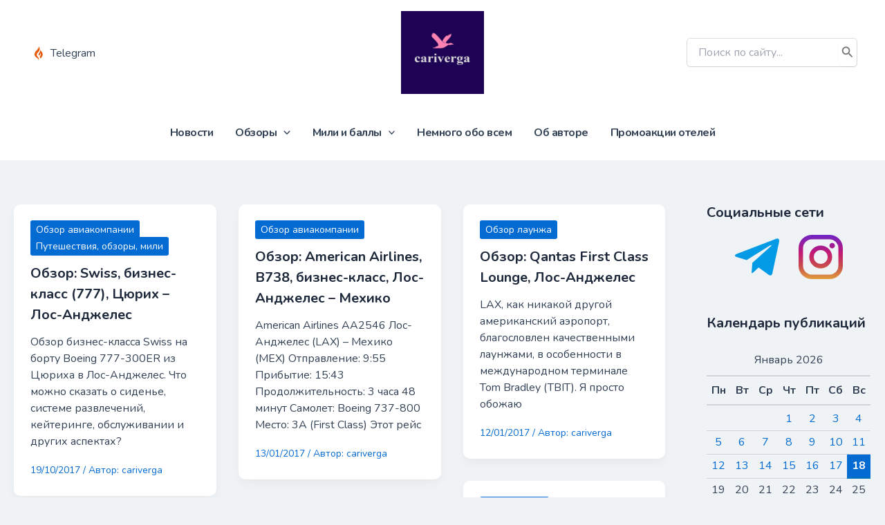

--- FILE ---
content_type: text/html; charset=utf-8
request_url: https://www.google.com/recaptcha/api2/anchor?ar=1&k=6LeN27AZAAAAABjv47CgRdt4gDCeZ9emyhJKUC8S&co=aHR0cHM6Ly9jYXJpdmVyZ2EuY29tOjQ0Mw..&hl=en&v=PoyoqOPhxBO7pBk68S4YbpHZ&size=invisible&anchor-ms=20000&execute-ms=30000&cb=rvjkccm99sxv
body_size: 48778
content:
<!DOCTYPE HTML><html dir="ltr" lang="en"><head><meta http-equiv="Content-Type" content="text/html; charset=UTF-8">
<meta http-equiv="X-UA-Compatible" content="IE=edge">
<title>reCAPTCHA</title>
<style type="text/css">
/* cyrillic-ext */
@font-face {
  font-family: 'Roboto';
  font-style: normal;
  font-weight: 400;
  font-stretch: 100%;
  src: url(//fonts.gstatic.com/s/roboto/v48/KFO7CnqEu92Fr1ME7kSn66aGLdTylUAMa3GUBHMdazTgWw.woff2) format('woff2');
  unicode-range: U+0460-052F, U+1C80-1C8A, U+20B4, U+2DE0-2DFF, U+A640-A69F, U+FE2E-FE2F;
}
/* cyrillic */
@font-face {
  font-family: 'Roboto';
  font-style: normal;
  font-weight: 400;
  font-stretch: 100%;
  src: url(//fonts.gstatic.com/s/roboto/v48/KFO7CnqEu92Fr1ME7kSn66aGLdTylUAMa3iUBHMdazTgWw.woff2) format('woff2');
  unicode-range: U+0301, U+0400-045F, U+0490-0491, U+04B0-04B1, U+2116;
}
/* greek-ext */
@font-face {
  font-family: 'Roboto';
  font-style: normal;
  font-weight: 400;
  font-stretch: 100%;
  src: url(//fonts.gstatic.com/s/roboto/v48/KFO7CnqEu92Fr1ME7kSn66aGLdTylUAMa3CUBHMdazTgWw.woff2) format('woff2');
  unicode-range: U+1F00-1FFF;
}
/* greek */
@font-face {
  font-family: 'Roboto';
  font-style: normal;
  font-weight: 400;
  font-stretch: 100%;
  src: url(//fonts.gstatic.com/s/roboto/v48/KFO7CnqEu92Fr1ME7kSn66aGLdTylUAMa3-UBHMdazTgWw.woff2) format('woff2');
  unicode-range: U+0370-0377, U+037A-037F, U+0384-038A, U+038C, U+038E-03A1, U+03A3-03FF;
}
/* math */
@font-face {
  font-family: 'Roboto';
  font-style: normal;
  font-weight: 400;
  font-stretch: 100%;
  src: url(//fonts.gstatic.com/s/roboto/v48/KFO7CnqEu92Fr1ME7kSn66aGLdTylUAMawCUBHMdazTgWw.woff2) format('woff2');
  unicode-range: U+0302-0303, U+0305, U+0307-0308, U+0310, U+0312, U+0315, U+031A, U+0326-0327, U+032C, U+032F-0330, U+0332-0333, U+0338, U+033A, U+0346, U+034D, U+0391-03A1, U+03A3-03A9, U+03B1-03C9, U+03D1, U+03D5-03D6, U+03F0-03F1, U+03F4-03F5, U+2016-2017, U+2034-2038, U+203C, U+2040, U+2043, U+2047, U+2050, U+2057, U+205F, U+2070-2071, U+2074-208E, U+2090-209C, U+20D0-20DC, U+20E1, U+20E5-20EF, U+2100-2112, U+2114-2115, U+2117-2121, U+2123-214F, U+2190, U+2192, U+2194-21AE, U+21B0-21E5, U+21F1-21F2, U+21F4-2211, U+2213-2214, U+2216-22FF, U+2308-230B, U+2310, U+2319, U+231C-2321, U+2336-237A, U+237C, U+2395, U+239B-23B7, U+23D0, U+23DC-23E1, U+2474-2475, U+25AF, U+25B3, U+25B7, U+25BD, U+25C1, U+25CA, U+25CC, U+25FB, U+266D-266F, U+27C0-27FF, U+2900-2AFF, U+2B0E-2B11, U+2B30-2B4C, U+2BFE, U+3030, U+FF5B, U+FF5D, U+1D400-1D7FF, U+1EE00-1EEFF;
}
/* symbols */
@font-face {
  font-family: 'Roboto';
  font-style: normal;
  font-weight: 400;
  font-stretch: 100%;
  src: url(//fonts.gstatic.com/s/roboto/v48/KFO7CnqEu92Fr1ME7kSn66aGLdTylUAMaxKUBHMdazTgWw.woff2) format('woff2');
  unicode-range: U+0001-000C, U+000E-001F, U+007F-009F, U+20DD-20E0, U+20E2-20E4, U+2150-218F, U+2190, U+2192, U+2194-2199, U+21AF, U+21E6-21F0, U+21F3, U+2218-2219, U+2299, U+22C4-22C6, U+2300-243F, U+2440-244A, U+2460-24FF, U+25A0-27BF, U+2800-28FF, U+2921-2922, U+2981, U+29BF, U+29EB, U+2B00-2BFF, U+4DC0-4DFF, U+FFF9-FFFB, U+10140-1018E, U+10190-1019C, U+101A0, U+101D0-101FD, U+102E0-102FB, U+10E60-10E7E, U+1D2C0-1D2D3, U+1D2E0-1D37F, U+1F000-1F0FF, U+1F100-1F1AD, U+1F1E6-1F1FF, U+1F30D-1F30F, U+1F315, U+1F31C, U+1F31E, U+1F320-1F32C, U+1F336, U+1F378, U+1F37D, U+1F382, U+1F393-1F39F, U+1F3A7-1F3A8, U+1F3AC-1F3AF, U+1F3C2, U+1F3C4-1F3C6, U+1F3CA-1F3CE, U+1F3D4-1F3E0, U+1F3ED, U+1F3F1-1F3F3, U+1F3F5-1F3F7, U+1F408, U+1F415, U+1F41F, U+1F426, U+1F43F, U+1F441-1F442, U+1F444, U+1F446-1F449, U+1F44C-1F44E, U+1F453, U+1F46A, U+1F47D, U+1F4A3, U+1F4B0, U+1F4B3, U+1F4B9, U+1F4BB, U+1F4BF, U+1F4C8-1F4CB, U+1F4D6, U+1F4DA, U+1F4DF, U+1F4E3-1F4E6, U+1F4EA-1F4ED, U+1F4F7, U+1F4F9-1F4FB, U+1F4FD-1F4FE, U+1F503, U+1F507-1F50B, U+1F50D, U+1F512-1F513, U+1F53E-1F54A, U+1F54F-1F5FA, U+1F610, U+1F650-1F67F, U+1F687, U+1F68D, U+1F691, U+1F694, U+1F698, U+1F6AD, U+1F6B2, U+1F6B9-1F6BA, U+1F6BC, U+1F6C6-1F6CF, U+1F6D3-1F6D7, U+1F6E0-1F6EA, U+1F6F0-1F6F3, U+1F6F7-1F6FC, U+1F700-1F7FF, U+1F800-1F80B, U+1F810-1F847, U+1F850-1F859, U+1F860-1F887, U+1F890-1F8AD, U+1F8B0-1F8BB, U+1F8C0-1F8C1, U+1F900-1F90B, U+1F93B, U+1F946, U+1F984, U+1F996, U+1F9E9, U+1FA00-1FA6F, U+1FA70-1FA7C, U+1FA80-1FA89, U+1FA8F-1FAC6, U+1FACE-1FADC, U+1FADF-1FAE9, U+1FAF0-1FAF8, U+1FB00-1FBFF;
}
/* vietnamese */
@font-face {
  font-family: 'Roboto';
  font-style: normal;
  font-weight: 400;
  font-stretch: 100%;
  src: url(//fonts.gstatic.com/s/roboto/v48/KFO7CnqEu92Fr1ME7kSn66aGLdTylUAMa3OUBHMdazTgWw.woff2) format('woff2');
  unicode-range: U+0102-0103, U+0110-0111, U+0128-0129, U+0168-0169, U+01A0-01A1, U+01AF-01B0, U+0300-0301, U+0303-0304, U+0308-0309, U+0323, U+0329, U+1EA0-1EF9, U+20AB;
}
/* latin-ext */
@font-face {
  font-family: 'Roboto';
  font-style: normal;
  font-weight: 400;
  font-stretch: 100%;
  src: url(//fonts.gstatic.com/s/roboto/v48/KFO7CnqEu92Fr1ME7kSn66aGLdTylUAMa3KUBHMdazTgWw.woff2) format('woff2');
  unicode-range: U+0100-02BA, U+02BD-02C5, U+02C7-02CC, U+02CE-02D7, U+02DD-02FF, U+0304, U+0308, U+0329, U+1D00-1DBF, U+1E00-1E9F, U+1EF2-1EFF, U+2020, U+20A0-20AB, U+20AD-20C0, U+2113, U+2C60-2C7F, U+A720-A7FF;
}
/* latin */
@font-face {
  font-family: 'Roboto';
  font-style: normal;
  font-weight: 400;
  font-stretch: 100%;
  src: url(//fonts.gstatic.com/s/roboto/v48/KFO7CnqEu92Fr1ME7kSn66aGLdTylUAMa3yUBHMdazQ.woff2) format('woff2');
  unicode-range: U+0000-00FF, U+0131, U+0152-0153, U+02BB-02BC, U+02C6, U+02DA, U+02DC, U+0304, U+0308, U+0329, U+2000-206F, U+20AC, U+2122, U+2191, U+2193, U+2212, U+2215, U+FEFF, U+FFFD;
}
/* cyrillic-ext */
@font-face {
  font-family: 'Roboto';
  font-style: normal;
  font-weight: 500;
  font-stretch: 100%;
  src: url(//fonts.gstatic.com/s/roboto/v48/KFO7CnqEu92Fr1ME7kSn66aGLdTylUAMa3GUBHMdazTgWw.woff2) format('woff2');
  unicode-range: U+0460-052F, U+1C80-1C8A, U+20B4, U+2DE0-2DFF, U+A640-A69F, U+FE2E-FE2F;
}
/* cyrillic */
@font-face {
  font-family: 'Roboto';
  font-style: normal;
  font-weight: 500;
  font-stretch: 100%;
  src: url(//fonts.gstatic.com/s/roboto/v48/KFO7CnqEu92Fr1ME7kSn66aGLdTylUAMa3iUBHMdazTgWw.woff2) format('woff2');
  unicode-range: U+0301, U+0400-045F, U+0490-0491, U+04B0-04B1, U+2116;
}
/* greek-ext */
@font-face {
  font-family: 'Roboto';
  font-style: normal;
  font-weight: 500;
  font-stretch: 100%;
  src: url(//fonts.gstatic.com/s/roboto/v48/KFO7CnqEu92Fr1ME7kSn66aGLdTylUAMa3CUBHMdazTgWw.woff2) format('woff2');
  unicode-range: U+1F00-1FFF;
}
/* greek */
@font-face {
  font-family: 'Roboto';
  font-style: normal;
  font-weight: 500;
  font-stretch: 100%;
  src: url(//fonts.gstatic.com/s/roboto/v48/KFO7CnqEu92Fr1ME7kSn66aGLdTylUAMa3-UBHMdazTgWw.woff2) format('woff2');
  unicode-range: U+0370-0377, U+037A-037F, U+0384-038A, U+038C, U+038E-03A1, U+03A3-03FF;
}
/* math */
@font-face {
  font-family: 'Roboto';
  font-style: normal;
  font-weight: 500;
  font-stretch: 100%;
  src: url(//fonts.gstatic.com/s/roboto/v48/KFO7CnqEu92Fr1ME7kSn66aGLdTylUAMawCUBHMdazTgWw.woff2) format('woff2');
  unicode-range: U+0302-0303, U+0305, U+0307-0308, U+0310, U+0312, U+0315, U+031A, U+0326-0327, U+032C, U+032F-0330, U+0332-0333, U+0338, U+033A, U+0346, U+034D, U+0391-03A1, U+03A3-03A9, U+03B1-03C9, U+03D1, U+03D5-03D6, U+03F0-03F1, U+03F4-03F5, U+2016-2017, U+2034-2038, U+203C, U+2040, U+2043, U+2047, U+2050, U+2057, U+205F, U+2070-2071, U+2074-208E, U+2090-209C, U+20D0-20DC, U+20E1, U+20E5-20EF, U+2100-2112, U+2114-2115, U+2117-2121, U+2123-214F, U+2190, U+2192, U+2194-21AE, U+21B0-21E5, U+21F1-21F2, U+21F4-2211, U+2213-2214, U+2216-22FF, U+2308-230B, U+2310, U+2319, U+231C-2321, U+2336-237A, U+237C, U+2395, U+239B-23B7, U+23D0, U+23DC-23E1, U+2474-2475, U+25AF, U+25B3, U+25B7, U+25BD, U+25C1, U+25CA, U+25CC, U+25FB, U+266D-266F, U+27C0-27FF, U+2900-2AFF, U+2B0E-2B11, U+2B30-2B4C, U+2BFE, U+3030, U+FF5B, U+FF5D, U+1D400-1D7FF, U+1EE00-1EEFF;
}
/* symbols */
@font-face {
  font-family: 'Roboto';
  font-style: normal;
  font-weight: 500;
  font-stretch: 100%;
  src: url(//fonts.gstatic.com/s/roboto/v48/KFO7CnqEu92Fr1ME7kSn66aGLdTylUAMaxKUBHMdazTgWw.woff2) format('woff2');
  unicode-range: U+0001-000C, U+000E-001F, U+007F-009F, U+20DD-20E0, U+20E2-20E4, U+2150-218F, U+2190, U+2192, U+2194-2199, U+21AF, U+21E6-21F0, U+21F3, U+2218-2219, U+2299, U+22C4-22C6, U+2300-243F, U+2440-244A, U+2460-24FF, U+25A0-27BF, U+2800-28FF, U+2921-2922, U+2981, U+29BF, U+29EB, U+2B00-2BFF, U+4DC0-4DFF, U+FFF9-FFFB, U+10140-1018E, U+10190-1019C, U+101A0, U+101D0-101FD, U+102E0-102FB, U+10E60-10E7E, U+1D2C0-1D2D3, U+1D2E0-1D37F, U+1F000-1F0FF, U+1F100-1F1AD, U+1F1E6-1F1FF, U+1F30D-1F30F, U+1F315, U+1F31C, U+1F31E, U+1F320-1F32C, U+1F336, U+1F378, U+1F37D, U+1F382, U+1F393-1F39F, U+1F3A7-1F3A8, U+1F3AC-1F3AF, U+1F3C2, U+1F3C4-1F3C6, U+1F3CA-1F3CE, U+1F3D4-1F3E0, U+1F3ED, U+1F3F1-1F3F3, U+1F3F5-1F3F7, U+1F408, U+1F415, U+1F41F, U+1F426, U+1F43F, U+1F441-1F442, U+1F444, U+1F446-1F449, U+1F44C-1F44E, U+1F453, U+1F46A, U+1F47D, U+1F4A3, U+1F4B0, U+1F4B3, U+1F4B9, U+1F4BB, U+1F4BF, U+1F4C8-1F4CB, U+1F4D6, U+1F4DA, U+1F4DF, U+1F4E3-1F4E6, U+1F4EA-1F4ED, U+1F4F7, U+1F4F9-1F4FB, U+1F4FD-1F4FE, U+1F503, U+1F507-1F50B, U+1F50D, U+1F512-1F513, U+1F53E-1F54A, U+1F54F-1F5FA, U+1F610, U+1F650-1F67F, U+1F687, U+1F68D, U+1F691, U+1F694, U+1F698, U+1F6AD, U+1F6B2, U+1F6B9-1F6BA, U+1F6BC, U+1F6C6-1F6CF, U+1F6D3-1F6D7, U+1F6E0-1F6EA, U+1F6F0-1F6F3, U+1F6F7-1F6FC, U+1F700-1F7FF, U+1F800-1F80B, U+1F810-1F847, U+1F850-1F859, U+1F860-1F887, U+1F890-1F8AD, U+1F8B0-1F8BB, U+1F8C0-1F8C1, U+1F900-1F90B, U+1F93B, U+1F946, U+1F984, U+1F996, U+1F9E9, U+1FA00-1FA6F, U+1FA70-1FA7C, U+1FA80-1FA89, U+1FA8F-1FAC6, U+1FACE-1FADC, U+1FADF-1FAE9, U+1FAF0-1FAF8, U+1FB00-1FBFF;
}
/* vietnamese */
@font-face {
  font-family: 'Roboto';
  font-style: normal;
  font-weight: 500;
  font-stretch: 100%;
  src: url(//fonts.gstatic.com/s/roboto/v48/KFO7CnqEu92Fr1ME7kSn66aGLdTylUAMa3OUBHMdazTgWw.woff2) format('woff2');
  unicode-range: U+0102-0103, U+0110-0111, U+0128-0129, U+0168-0169, U+01A0-01A1, U+01AF-01B0, U+0300-0301, U+0303-0304, U+0308-0309, U+0323, U+0329, U+1EA0-1EF9, U+20AB;
}
/* latin-ext */
@font-face {
  font-family: 'Roboto';
  font-style: normal;
  font-weight: 500;
  font-stretch: 100%;
  src: url(//fonts.gstatic.com/s/roboto/v48/KFO7CnqEu92Fr1ME7kSn66aGLdTylUAMa3KUBHMdazTgWw.woff2) format('woff2');
  unicode-range: U+0100-02BA, U+02BD-02C5, U+02C7-02CC, U+02CE-02D7, U+02DD-02FF, U+0304, U+0308, U+0329, U+1D00-1DBF, U+1E00-1E9F, U+1EF2-1EFF, U+2020, U+20A0-20AB, U+20AD-20C0, U+2113, U+2C60-2C7F, U+A720-A7FF;
}
/* latin */
@font-face {
  font-family: 'Roboto';
  font-style: normal;
  font-weight: 500;
  font-stretch: 100%;
  src: url(//fonts.gstatic.com/s/roboto/v48/KFO7CnqEu92Fr1ME7kSn66aGLdTylUAMa3yUBHMdazQ.woff2) format('woff2');
  unicode-range: U+0000-00FF, U+0131, U+0152-0153, U+02BB-02BC, U+02C6, U+02DA, U+02DC, U+0304, U+0308, U+0329, U+2000-206F, U+20AC, U+2122, U+2191, U+2193, U+2212, U+2215, U+FEFF, U+FFFD;
}
/* cyrillic-ext */
@font-face {
  font-family: 'Roboto';
  font-style: normal;
  font-weight: 900;
  font-stretch: 100%;
  src: url(//fonts.gstatic.com/s/roboto/v48/KFO7CnqEu92Fr1ME7kSn66aGLdTylUAMa3GUBHMdazTgWw.woff2) format('woff2');
  unicode-range: U+0460-052F, U+1C80-1C8A, U+20B4, U+2DE0-2DFF, U+A640-A69F, U+FE2E-FE2F;
}
/* cyrillic */
@font-face {
  font-family: 'Roboto';
  font-style: normal;
  font-weight: 900;
  font-stretch: 100%;
  src: url(//fonts.gstatic.com/s/roboto/v48/KFO7CnqEu92Fr1ME7kSn66aGLdTylUAMa3iUBHMdazTgWw.woff2) format('woff2');
  unicode-range: U+0301, U+0400-045F, U+0490-0491, U+04B0-04B1, U+2116;
}
/* greek-ext */
@font-face {
  font-family: 'Roboto';
  font-style: normal;
  font-weight: 900;
  font-stretch: 100%;
  src: url(//fonts.gstatic.com/s/roboto/v48/KFO7CnqEu92Fr1ME7kSn66aGLdTylUAMa3CUBHMdazTgWw.woff2) format('woff2');
  unicode-range: U+1F00-1FFF;
}
/* greek */
@font-face {
  font-family: 'Roboto';
  font-style: normal;
  font-weight: 900;
  font-stretch: 100%;
  src: url(//fonts.gstatic.com/s/roboto/v48/KFO7CnqEu92Fr1ME7kSn66aGLdTylUAMa3-UBHMdazTgWw.woff2) format('woff2');
  unicode-range: U+0370-0377, U+037A-037F, U+0384-038A, U+038C, U+038E-03A1, U+03A3-03FF;
}
/* math */
@font-face {
  font-family: 'Roboto';
  font-style: normal;
  font-weight: 900;
  font-stretch: 100%;
  src: url(//fonts.gstatic.com/s/roboto/v48/KFO7CnqEu92Fr1ME7kSn66aGLdTylUAMawCUBHMdazTgWw.woff2) format('woff2');
  unicode-range: U+0302-0303, U+0305, U+0307-0308, U+0310, U+0312, U+0315, U+031A, U+0326-0327, U+032C, U+032F-0330, U+0332-0333, U+0338, U+033A, U+0346, U+034D, U+0391-03A1, U+03A3-03A9, U+03B1-03C9, U+03D1, U+03D5-03D6, U+03F0-03F1, U+03F4-03F5, U+2016-2017, U+2034-2038, U+203C, U+2040, U+2043, U+2047, U+2050, U+2057, U+205F, U+2070-2071, U+2074-208E, U+2090-209C, U+20D0-20DC, U+20E1, U+20E5-20EF, U+2100-2112, U+2114-2115, U+2117-2121, U+2123-214F, U+2190, U+2192, U+2194-21AE, U+21B0-21E5, U+21F1-21F2, U+21F4-2211, U+2213-2214, U+2216-22FF, U+2308-230B, U+2310, U+2319, U+231C-2321, U+2336-237A, U+237C, U+2395, U+239B-23B7, U+23D0, U+23DC-23E1, U+2474-2475, U+25AF, U+25B3, U+25B7, U+25BD, U+25C1, U+25CA, U+25CC, U+25FB, U+266D-266F, U+27C0-27FF, U+2900-2AFF, U+2B0E-2B11, U+2B30-2B4C, U+2BFE, U+3030, U+FF5B, U+FF5D, U+1D400-1D7FF, U+1EE00-1EEFF;
}
/* symbols */
@font-face {
  font-family: 'Roboto';
  font-style: normal;
  font-weight: 900;
  font-stretch: 100%;
  src: url(//fonts.gstatic.com/s/roboto/v48/KFO7CnqEu92Fr1ME7kSn66aGLdTylUAMaxKUBHMdazTgWw.woff2) format('woff2');
  unicode-range: U+0001-000C, U+000E-001F, U+007F-009F, U+20DD-20E0, U+20E2-20E4, U+2150-218F, U+2190, U+2192, U+2194-2199, U+21AF, U+21E6-21F0, U+21F3, U+2218-2219, U+2299, U+22C4-22C6, U+2300-243F, U+2440-244A, U+2460-24FF, U+25A0-27BF, U+2800-28FF, U+2921-2922, U+2981, U+29BF, U+29EB, U+2B00-2BFF, U+4DC0-4DFF, U+FFF9-FFFB, U+10140-1018E, U+10190-1019C, U+101A0, U+101D0-101FD, U+102E0-102FB, U+10E60-10E7E, U+1D2C0-1D2D3, U+1D2E0-1D37F, U+1F000-1F0FF, U+1F100-1F1AD, U+1F1E6-1F1FF, U+1F30D-1F30F, U+1F315, U+1F31C, U+1F31E, U+1F320-1F32C, U+1F336, U+1F378, U+1F37D, U+1F382, U+1F393-1F39F, U+1F3A7-1F3A8, U+1F3AC-1F3AF, U+1F3C2, U+1F3C4-1F3C6, U+1F3CA-1F3CE, U+1F3D4-1F3E0, U+1F3ED, U+1F3F1-1F3F3, U+1F3F5-1F3F7, U+1F408, U+1F415, U+1F41F, U+1F426, U+1F43F, U+1F441-1F442, U+1F444, U+1F446-1F449, U+1F44C-1F44E, U+1F453, U+1F46A, U+1F47D, U+1F4A3, U+1F4B0, U+1F4B3, U+1F4B9, U+1F4BB, U+1F4BF, U+1F4C8-1F4CB, U+1F4D6, U+1F4DA, U+1F4DF, U+1F4E3-1F4E6, U+1F4EA-1F4ED, U+1F4F7, U+1F4F9-1F4FB, U+1F4FD-1F4FE, U+1F503, U+1F507-1F50B, U+1F50D, U+1F512-1F513, U+1F53E-1F54A, U+1F54F-1F5FA, U+1F610, U+1F650-1F67F, U+1F687, U+1F68D, U+1F691, U+1F694, U+1F698, U+1F6AD, U+1F6B2, U+1F6B9-1F6BA, U+1F6BC, U+1F6C6-1F6CF, U+1F6D3-1F6D7, U+1F6E0-1F6EA, U+1F6F0-1F6F3, U+1F6F7-1F6FC, U+1F700-1F7FF, U+1F800-1F80B, U+1F810-1F847, U+1F850-1F859, U+1F860-1F887, U+1F890-1F8AD, U+1F8B0-1F8BB, U+1F8C0-1F8C1, U+1F900-1F90B, U+1F93B, U+1F946, U+1F984, U+1F996, U+1F9E9, U+1FA00-1FA6F, U+1FA70-1FA7C, U+1FA80-1FA89, U+1FA8F-1FAC6, U+1FACE-1FADC, U+1FADF-1FAE9, U+1FAF0-1FAF8, U+1FB00-1FBFF;
}
/* vietnamese */
@font-face {
  font-family: 'Roboto';
  font-style: normal;
  font-weight: 900;
  font-stretch: 100%;
  src: url(//fonts.gstatic.com/s/roboto/v48/KFO7CnqEu92Fr1ME7kSn66aGLdTylUAMa3OUBHMdazTgWw.woff2) format('woff2');
  unicode-range: U+0102-0103, U+0110-0111, U+0128-0129, U+0168-0169, U+01A0-01A1, U+01AF-01B0, U+0300-0301, U+0303-0304, U+0308-0309, U+0323, U+0329, U+1EA0-1EF9, U+20AB;
}
/* latin-ext */
@font-face {
  font-family: 'Roboto';
  font-style: normal;
  font-weight: 900;
  font-stretch: 100%;
  src: url(//fonts.gstatic.com/s/roboto/v48/KFO7CnqEu92Fr1ME7kSn66aGLdTylUAMa3KUBHMdazTgWw.woff2) format('woff2');
  unicode-range: U+0100-02BA, U+02BD-02C5, U+02C7-02CC, U+02CE-02D7, U+02DD-02FF, U+0304, U+0308, U+0329, U+1D00-1DBF, U+1E00-1E9F, U+1EF2-1EFF, U+2020, U+20A0-20AB, U+20AD-20C0, U+2113, U+2C60-2C7F, U+A720-A7FF;
}
/* latin */
@font-face {
  font-family: 'Roboto';
  font-style: normal;
  font-weight: 900;
  font-stretch: 100%;
  src: url(//fonts.gstatic.com/s/roboto/v48/KFO7CnqEu92Fr1ME7kSn66aGLdTylUAMa3yUBHMdazQ.woff2) format('woff2');
  unicode-range: U+0000-00FF, U+0131, U+0152-0153, U+02BB-02BC, U+02C6, U+02DA, U+02DC, U+0304, U+0308, U+0329, U+2000-206F, U+20AC, U+2122, U+2191, U+2193, U+2212, U+2215, U+FEFF, U+FFFD;
}

</style>
<link rel="stylesheet" type="text/css" href="https://www.gstatic.com/recaptcha/releases/PoyoqOPhxBO7pBk68S4YbpHZ/styles__ltr.css">
<script nonce="QypsFhZCIt5F8nHvRTI29Q" type="text/javascript">window['__recaptcha_api'] = 'https://www.google.com/recaptcha/api2/';</script>
<script type="text/javascript" src="https://www.gstatic.com/recaptcha/releases/PoyoqOPhxBO7pBk68S4YbpHZ/recaptcha__en.js" nonce="QypsFhZCIt5F8nHvRTI29Q">
      
    </script></head>
<body><div id="rc-anchor-alert" class="rc-anchor-alert"></div>
<input type="hidden" id="recaptcha-token" value="[base64]">
<script type="text/javascript" nonce="QypsFhZCIt5F8nHvRTI29Q">
      recaptcha.anchor.Main.init("[\x22ainput\x22,[\x22bgdata\x22,\x22\x22,\[base64]/[base64]/UltIKytdPWE6KGE8MjA0OD9SW0grK109YT4+NnwxOTI6KChhJjY0NTEyKT09NTUyOTYmJnErMTxoLmxlbmd0aCYmKGguY2hhckNvZGVBdChxKzEpJjY0NTEyKT09NTYzMjA/[base64]/MjU1OlI/[base64]/[base64]/[base64]/[base64]/[base64]/[base64]/[base64]/[base64]/[base64]/[base64]\x22,\[base64]\x22,\x22R3/CuMKmJ8KLfsKiLk4UwopXw7ocS8OAwpbCssOqwpd/EsKRTjQbw4U3w6HClHLDlcKdw4I8wo3DkMKNI8K0AcKKYStqwr5bFjjDi8KVCWJRw7bCg8KhYsO9EgLCs3rCmRcXQcKLXsO5QcOeGcOLUsOHP8K0w77CgBPDtlDDl8KmfUrCnmPCpcK6XMKPwoPDnsOkw4V+w7zCrFkWEU/CjsKPw5bDrB3DjMK8wpolNMOuK8OXVsKIw7d5w53DhlLDjETCsELDkxvDix/DgsOnwqJPw6rCjcOMwopJwqpHwoUhwoYFw4bDtMKXfBnDmi7CkyvCq8OSdMOCQ8KFBMO8Q8OGDsKLNBhzYSXChMKtNsOOwrMBDwwwDcOKwpxcLcOaO8OEHsKEwq/DlMO6wpkEe8OEHR7CszLDsk/Csm7CmnNdwoErbWgOdMK0wrrDp1/DmDIHw67CulnDtsOPdcKHwqNVwpHDucKRwok5wrrCmsKcw6hAw5hVwrLDiMOQw7DCnSLDlxzCv8OmfQPCksKdBMOUwpXColjDg8Ksw5JdQMKyw7EZK8Ota8Krwq0WM8KAw6fDlcOuVAnCpm/DsX8YwrUAbEV+JRHDjWPCs8OMFT9Bw4I4wo17w5PDj8Kkw5k3LMKYw7pGwoAHwrnChRHDu33CisK2w6XDv2nCkMOawp7CqAfChsOjbcK4Lw7CliTCkVfDj8O2NFRjwq/DqcO6w5F4SANKwo3Dq3fDu8KXZTTCt8OIw7DCtsK9wrXCnsKrwokGwrvCrEnCiD3CrXvDo8K+ODPDtsK9CsOTXsOgG3RRw4LCnX3DjhMBw6bCjMOmwpVqCcK8LyZhHMK8w6cgwqfClsOdNsKXcStRwr/Du2nDoEo4FBPDjMOIwqthw4BcwpTCqGnCucOeS8OSwq4CHMOnDMKPw5TDpWEEOsODQ3nCjhHDpTkeXMOiw5fDsn8iVcK0wr9ADcOMXBjCnMKQIsKnRsO0CyjCmsODC8OsKG0QaEjDpsKML8KgwrlpA1JSw5UNfsK3w7/DpcObJsKdwqZQaU/Dom/Co0tdCsK0McOdw7LDrjvDpsKoEcOACFnCh8ODCU8UeDDCpi/CisOgw6DDuTbDl2Rxw4x6QBg9AlJoacK7wp7DgA/CggPDjsOGw6cVwrpvwp4MX8K7YcOMw7V/DQE5fF7Dhn4FbsOcwrZDwr/ClsOdSsKdwonCicORwoPCmMOPPsKJwpFqTMOJwqbCjsOwwrDDkMONw6s2OMKqbsOEw7HDi8KPw5lKwoLDgMO7YwQ8ExNyw7Z/[base64]/CssK6HgvClFHDq8ORLETCvMK+bx3CusOiWX9Rw7rCnkHDksOvfsKdRzzClMKrw4HDm8KzwrrDlmIGfVxUa8K9FXl8wpNPesOqwrlnBVhrw5/Cl0AvJxgtw63CmsOHLsOKw51+w7VOw7MUwpDDvi1CCTppFANuX2fCgsOVaQYgBmLDhEDDmCfDsMOXbH8QEUAFTsK1wqTCm3t9NjoCwpLCgMOcF8Ofw4UgUMOIBl42F3XCmMKtCz7ClGZRf8KQw4/Cq8KyPMKrL8O2BR3Dh8OJwp/DtBHDl29wF8KQwr/[base64]/DoMKLHnnDvcKhQE/Cig0IVcKJbiXDpcKQwr7DoVpMSsKYe8Ozw58KwqfCtcOhPjwww6bCkMOtwqUNbSTCjsKow7Fow5HCjMO5dMOOdRR0wqHDv8Owwr94wrzCgxHChk4vb8O1wo8dLD8/BsKGB8KNwrPCisOaw7vDrMK9wrNawoPClcKlOMKYVsKYTkfDssKywrsdwrZSwogNYFnCpBLChiUyGcOJCifDoMObdMK8RFrDhcOzIsO0BUPDhsOMJhjDogHCrcO7CMKYJCnDrMKYYl5Oc3IifcOIIgcbw6RKeMK0w6FCw7LCqnELwr7DkcKPwobDrMK/McKYazRsZUkOdCLDlsOmOEVNB8KwaXzCiMKxw6XCrEAWw73Dk8OWWSscwpQ5NsKOUcKLQD/Cu8K2wqM/MnnDg8OFEcK/w5Uhwr/DpBLCtz/[base64]/[base64]/CqsKdw51dfsOXw5VZW8OeMWRdYE/Cg1XCgmfDosOawoTDtsK5wo/CqVxwGMOOGlbDicKYw6BxF3DCmkDDtWDCpcKNwqrDi8Kqw5VGNFXDrBXCjmpcJsKIworDgy3Co0bCsVpqGsOMwqcuKT9WMsK3wpIJw6fCr8OFw6JKwqXCiAUzwrnCrjTClcK2w7JwU0/CvwfCgmLCmTrDp8O9woJzwpTCiVpZEsKicynDpTlTRCjCnSPDh8Oqw4/DvMOhwpzDpRfCsnY+f8K7wqjCp8O2RsKaw51gwq7CuMKaw611wq0Nw7ZwbsO+wpdtf8OYwqM0w6VmacKDw6Znw47DtFBcwp/Dk8Oxc1PCmTR5cTbCjcOvf8Oxw4zCtMOYwqM6LVrDnsOew6TCh8KCdsOnc3zCry54w4tuwo/CksOKwq7Dp8OXecKww7Auwockwo7CuMOzZVl2TXtDwqh/[base64]/[base64]/SEHDqMOSwpgCwpFxSlZqGsORZgJlwo3CvMO/TBIpRnoGBMKWTMO9Jw/CpDxgcMKUA8OPYHERw7vDn8K/bcORw4BBR1/DpGROfkXDqMOMw4HDoD/[base64]/DosOPw59RR8KHez42wpfCicOOaw/CvH1bZcOsAWTDuMOVwqZkEsK5woFpw5zCnsOdTw8Vw6zCr8KiAmgcw7jDqCTDpmDDrsODCsOHIQcvw5/CtQrDimXDoCpuwrBLKsOTw6jChzNiw7ZswpwRGMO9wrAEQnnDnjLCiMK+wrIFBMKrw6V7w7JOwp9rw5duwp85wpzCtsK9EgTCnjhPwqsTw7vDnQLCj05SwqBMw79kw6BxwpPDoT9/dMK9R8O9w4HDvsOtw41JwqbDpMKvwqfCoHkRwpcHw43DhxzCslXDtnjCtyPClsOgwqbCgsOVeywawpQHwp7CnmnCiMK+w6PDsF8EfkbDqsOtGy8PAsOffT5Bw5vDlh3DicOaNlfCpsK/GMOHw7zDicK9wpbCj8Ktw6nCt0tYwpUiIsKrw5UiwrZ/[base64]/DmsK/DcKUwrrChDnDvsOya8OnAGQWSMOZVcOeXykyH8OBLMKewrzCp8KDwpTDhhVIw7kFw7rDjcOTA8KSVcKeI8OlGMOkYcKEw7PDu0HCum3Dti5cDMKkw7nCt8Olwo/DjsK4W8OjwpPDpk07GyvCmDjDnRJ0DcKAw7bDvDXDt1QZOsOOwolFwpNmBSfChBEZfMKCwo/Cp8O6w5oAU8KeHsO3w6pfwq8ZwoPDtMKkwoIFR2zCv8KfwpQMwr8hNcOjcsKOw5HDuwcqQsOAIcKKw7zDhsO5aA1xwonDrQjDvCfCvR5hXm8lDT7Dr8O6FwYrwrXCoE/Cq1zCssKAwqjDvMKGXjvCmirCoB1kESjDuGPDhwDCnMOvSk3DncO3wrnCp25lwpZXw5LDkEnDhsOTIsK1wovDsMOCw77DqSlkwrnDlj1jw7LCkMOywrLCh11UwrXCgkvCg8KIcMK/wp/CnRJGwqJDJVTClcK/w7pfwpxKQ3daw4DDnAFRwqJhwpXDhSEFERRrw5cMwrfCqyAOw7NGwrTCr3jDiMKGScO5w4jDiMKodsO8wrZResKhwr9PwoYxw5HDr8OpMlwqwovCmsO7w4U3w5/CuRfDt8KXGD7DpB9owprCrMKew61kw7NaYMK5Tz5rIWxQesKDFsKLw64/Dx3DpMKJXEvDocO3wrLDuMOnw6sGccKOEsOBNsOvYnIyw7QrMAXDscKiw4YXwoYAey4UwpDDuSvCncO2w5MqwoZPYMO6AsK/wqw/w5wDwr3DuE3DjsKIL30bwrHDmk/CtHLCo3fDp3nDlz/CvcOHwqt5esOjXn1HA8KyTcKAPjdGOCrCnijCrMO0w6fCtQgLwpNrUGI7wpNIwrdVwq7CoTzCmU1Mw7wBRWfCqsKdw5vCgcOQHXh3ZcKdM1MEwr01YsKvfMKuI8K2wrgmw43DncKGwoh4wqUvGcKDw4DCsCbDixI9w5PCvcOKA8Kkwp9wB3nCjj/Ck8OMPsK0AsOjKCTCvE8ZC8KIw4vCgcOBwrZhw7PClMK4CcKSGnBgIsKCPTZnbiHCncK5w7AkwrvDqiTDk8KDUcKGw7QwYMOow6TCoMKBFwLDtl7Cs8KXMMOrw5/Cv1rCuSAnXcO+C8KOw4TDsC7Ci8OEwpzCnsKFw5g4FijDhcOjJmp5YcKHwpwwwrwWw7PCpEpgwpQhwo/[base64]/w4jCssOJKcKidcKRUsOTCsKRwoVWwo3DiQ3CrGgqUkvCq8OVeUHCu3EfRDrCkWQVw5UDKMKXUE/[base64]/Cky7DmcOTTVbDnDdMw6fDtsOnwq9tAHjCk8K3w4tEw41AQDbDhDFew4rDii86wq5vw7XCkErCucKaYzF+wpc+w7hpTcOGw7hKw4/[base64]/FgM0wpoiXcOEdjnDg8OqCkZFw6zCgsK6HhItPcOqwrQLBw1UWsOjYHvDuk3CjSgha2DDuHokw6Brw7whBB5TBnfCiMKhwo5NMMK7PQQZd8O+ZUEcw79QwpzCk09HVEDDti/DucOYMsK2wrHCgVBOXcKfwrJCYMOeGybDoysKYUZVPQDCkcKYw77DqcKow4nDl8OzBsKyZGYjw4vCpm16wrExcMK+ZGjCtcK1wpHCg8Ohw47DscOVL8KWAMOXw4nCmCjCgsKXw7RUb1Vgwp/DiMOEWcO/A8K/HsKfwrUDEmReZThCUW7CpxTDmnvCvsKfw7XCq1/DhcOabMKod8OVGDcZw7A8RFQYw5EQw67CqMO8wosqbALDuMO/[base64]/KWVAacOJbBgaw4xNwrxQPSxwdk3CvHbCvMOUwqddaGwZw5/Cq8Kbw6EKw7XCscO6wqEid8OZQVXDqAQ4UXXDn1zDl8OJwpgiwr9/[base64]/[base64]/[base64]/DrsKYOsOhLGVDwqLDkgfCisOTw5JYw5wmSsOyw6tOw7FQwqPDsMOywoQcK1Ysw5nDjMOkfsK7OCbDjDcOwpLCmsK3w7I3Dxl7w7nDoMOsVTANwq7DuMKJBsOqw4LDvlR8d2vCkcORfcKcw5DDpw7CpsOQwpDCrsKfanJ6asKcwq54w5/DicOxwrnCvQbCjcKjwooPZMKBwq57HsKqwr50LcKKCMKCw51nB8KyP8Kdw5TDgn5gwrNAwpopwo0AHsKjw7FKw6FFw6x/[base64]/DjMOfwotZwpvDmXTDtsOdFMKBBRwOG8OMS8KuAwnDtmLDikdPOMKlw7zDl8KdwqfDuAzDtcKnw4/Dp0fCvx1Mw6MLw6MUwqNZw5jDiMKOw7PDv8OnwrsZRjIOKiTCv8OrwqIqVcKWEEQIw7kjw6bDksKvwpIyw7ZUwpHCpsKhw5LDhcO/w6Q/[base64]/CrMKswpjDs8KVw77DtsOQw64Tw73Cui/CuMKpTsOOwppWw5BDw4NuBMOFYUvDuw5aw7zCrcKiZULCogRsw68MPsOTw7HDh1HCgcKxaBjDisOgR3LDosOAIwfCoTXDvDAITcORw6pkw6PCkwzCqcOpw7/DisKGccKbwpYywoLDq8OvwoNbw7/Dt8KAVcOCwow2f8OgOiIlw73CvsKNwr0yHl3DqkfCtQ4ZYwVkwp7DhsO5w5rCisOvCcKXw4TCiWsgOMO/woR0w57DncKHOifDvcKSwrTCgHYPw7XChBYvw4UwesK/w6IcWcOYRsK7ccOZfcOwwpzDgx3CtMK0SmIWFGbDnMO6SMK3PHMQUz4jwpZwwqNvdsOjw7kXQS5XN8O5esOQw6nDhCvCi8OdwqPClzPDuDXDl8OPLMOywo5vWMKfecKabh7Dl8OkwqjDv0R1wp/Ck8KMcQDCpMOkw4zClVTCgsKIXTZuw4lke8OywpM1wojDpzDDgG5DU8K5w59/[base64]/YRjDvcOlYAZBMMK8w7R2w6rCpEXDkMKlw4pxw7vDrMO/wo1+IcOewowkw4jDvMOsVG7CgyzDnMOAwqplSC/[base64]/DgsKvbcK3wpzCoXEjwpLCp8KpSMKPTsOqw5MeL8OfBXg/bMKBwrkYDXx8K8OVwodPSWVNwqLDiUgZw4/Dr8KNE8OTalzDo3AbT3zCmEZWIMONJ8KLccK8w6HDl8OBcB02BcKnch/ClcKZwqIzPVIwEsK3MFZFw6vCp8KvSMO3GcKhw7HDrcKldcKeHsOGw7DCvcKiwpZpwqHDuCsJd11/RcKDA8KfbAXCkMOUw7JqESEZw7rCjcK0ZcKMNCjCnMOudWFawpwAW8KtCcKKwpAFwok9D8Ovw4pbwr9iwojDsMOqGDcnHsORYi3ChlXCicOpw45iw6MWwrUXw6rDr8KTw7nCnGfDsSXDocO/YsK5ARdfFjnCnzTDqMKVHXF9Yi1NPmXCsS0uUXs3w7PCnMKrG8KWOisWw5/DimLChg3CqcO5w6PCrBwwNsO5wrQWCsKIQQ7Ctk/CgcKawqpXwqjDrnnCiMKEaGgtw5LDqMOmTcOPO8KkwrLDo0PCqmI6DErDuMOZw6fDpsKgGCnDpMObwr3DtBlgSjbDrcKlEMOjO0/DrcKNGcOANVzDgcOQAMKIZxfDrsKJCsO3w6IFw4hewoHCicOiQ8KQw4g6w7YMfmvCisOqM8OcwojChMKFwph7w4/Cp8OZV3wKwqXDq8Oywqxpw7fDn8O3w5w6wo7Ctl/[base64]/DjMKowpN3F8K+wrzCm1nDnMKiw7tPHHYEwrDCk8O/[base64]/aQjChEV/awNyO8Kpw4DDgVbCrMOpw68gc21mwoM4RMKaM8KtwqVtHXUSNcOcwqw5KiheBTLCpz3DvsOXJMKQwoIHw6dDbsO/w5osDMOKwoAKBTPDjMKnYcOOw5vDhcOuwofCpA7DmcOvw7lCB8OgdsORWyLCnRLCuMKyLkLDr8KeJcOFB3DCkcOeGCNsw4vDrsK3ecOXEmLCkBnDusKMwofDhkUbX1gBwrMSwrwrw5zCu3jDmsKTwrDDvxUPAhYswpADKig4eCrCo8OUMsKXCEtjPg7DgsKHM2/DvsKfVU/DpcObF8Owwo06w6EpUxXDv8KSwpbClsO1w4rDnMOIw5fCnMOiwqHCm8OtS8OKSCvDjmrCt8O3RsOlwpIAVi1HSSrDoDwBdnzDkg8Lw4MDTmd9F8KFwpHDgMO/[base64]/CjMKqfEPCjcKpw6vDh2QlEWPCvMOgwqRhK2BGYcONw43CksOvK349wrrCqsOmw6HDq8K4wqgqQsOfNsOxw4M+w5nDikQgYApuN8OlaTvCn8KLejpYw7TCksKhw7JaOAPCjifCh8OnBsOqai/[base64]/CqMOKZcKwTMOhIMKAw6zCrsOOwp1DwoFyRl3DmUJiEzhnw5VbeMOwwqgzwrTDrz8bFsOTOT1eX8OHwrzDty5Swot2L1HDpC3CmgnCt3vDvMKQRcKCwq84NmRqw5Alwqh3wpw7ElbCuMKDTwHDjGFJB8KLw4HClSlebV/[base64]/w5HDjgTDumJ6w7ovw7MDwo7CiF5lwr7DiSvCg8OSSggpA0gQwrHDlXkhw6d4OSMsRSZXwpx0w7zCsC/DmCbClExRw5cewrUUw5p+esK/[base64]/VgjDssKvHQ3CpsKHw5nChMKpw74zI8Omc116Xh/[base64]/[base64]/Cu8KowpJ1wqjDnirDmMOtwpwWw6fCisKUf8K/JsOjUxDCli0Fw6HDsMKgw5PCgcKuQcKqHDFAwrF9AWzDscOBwolhw5zDpn/Dk1PCr8OqJcO7woAvwo9NSE/DtUrCnlYSQQ/Cj2XCvMK6JDfDj3oiw43CtcOhw5HCvEhtw4ZhFnfCrAtBw7zDoMKUCsOMJ34DPUvDpz3CpcK5w7jCksODw4vCp8Ozwo1bwrbDoMOYRkMewqxJw6LCoWLCjMK/w5FaSsK2w6ccK8Opw5Zew75WK2HCvsORIsOyS8KAwpzDucOTwqtQd346wrHCukhEaljCrsOvHxFxw4/[base64]/w4MDw63DnmxYw6kPfMKOfAbDnCUHw6BAwoAoFUbDu1cwwqYTM8O+w5BWScOEw6UKwqJlN8KPAngeAsOCR8KEfhsLwrFwOmLDs8OuVsKTw5vCqF/[base64]/[base64]/[base64]/CmXDCv8Ogw6Ebw6fDhMKGw5Y1UwrCm8OXdMOHEsO+EsK3NcOpKsKpS1hGYzrDk1/CgMOkZFzCi8Kfw7DCosK2w7LCkw3CkAdHw6/Cogd0AxXDqCEhw4vDt0rDrTI8eBbDuA9RG8Kaw4ZkFW7ChsKjccKnwr/DksKWw67Cq8Otwpgzwr9Cwr/CsS0IM2Uif8KzwqkewohJwocow7PCusOmQsOZPsKRVwFqQG8Owq5dK8K3F8OwccOCw70Nw7Asw6nCkFYIS8OiwqLDrsOfwqw9wqzCgHTDgMO4RsKdGAFqfnHDq8OOwoTDmMOZwp7CpDvChEw9wqEIBMKlwrXDqj/Cs8KSacOaBjzDicOaY0Z6wrjDi8KsQxDDhxAmw7PDtFYkD2Z5H3NQwrllZx1Hw6jCuxBlXVjDq1LChMO/wqJgw5TDj8O6GMOCw4QJwq3CtBNPwo3DgV3CrgF9w6dfw5dXUcKlZsOPQsK+wpR7wozCiksnwr/CrSgQw7ptw5ZrHMO8w7oZMMKhJ8ODwo9jE8ODEmHCqhnClcKpw5M/[base64]/[base64]/[base64]/[base64]/Y8OFUsOPH8OXwrwHSMOkKsOPBcOsWUPCqHLDi0bCrsOKMTPDvMK/ZX3DnsOXMMKtY8K0FMOgwpzDqDnDhMOcwo8INMKDesOTN18LZsOKw7TCmsKaw5o3wq3DtwnCmMOkGQfDnsOncVlHwofDi8KowoMFwrzCvhLCgsO2w49Cwp/Dt8KAasKewpURJkEHJUXDjsK3PcKmwqnColjDtcKEwr3Cn8KawrTDhwUqOxbCviPCkFc+KiRAw7UteMOZNVJNwpnCjCHDsHPCp8KRB8K8wp4EWcKbwq/CsmDCoQAFw7TDo8KdX3AXwrTChF8oV8O3DE7DrcOSEcOqwrkhwqcLwqQZw6zDjzDCs8KrwrAbw57Cl8Kpw5JUei7CqSXCp8KZw5BIw7nChTrCsMOzwrXClg1wXsKUwpRZw7JKw51of3/Dgm1RdwPDqcOfwoPCljpAwphbwokswpXDrsKkKcK1OCDDucO8w67CjMOTD8KuNBjDpQMbfcOycClew4fDqQ/DlcO7wqs9AwxYwpcTwrPCrcKDwqbDt8Oyw54RDMOmw55Kw5TDosOQEsKGwqFceW7Cqk/CqcK4wqXCvDcNw680dcOkwpzCl8KMR8ONwpF/wpDCsQIvPQRVIHk0IwXCo8OYwq1ES2vDvcOTaSvCslVlwo7DrMKBwobDqcKSSB9/Iz9CHlAaRAnDvMOCDCErwq/DkSnDmsOlJ354w7Arwr0AwoLCjcKKwoR7PmsNW8ORb3Yww7lZIMObOCfDq8Oywp9PwpDDhcODU8Kqwp/CiUTCgWFrwqjCp8OVw53Dog/DmMO9woLDvsOEI8KWZcKGb8KCwr/DrsO7IcKZw7nCtcOYwqo0ZyvCt13DgG4yw4ZXBMKWwrl2M8O4w5o6bsKBA8K8wrEHw4d1WxTDicKZRS7Dkz3CmQXDj8KYJMOcwrwywqrDhh5kPwlvw6VYwrJkQMK0ZA3Dgzh9d0fDr8Kuw4BGfcK/OcO9wqJZVcO5w7BrHkETwoXDjMKjO0HDkMO5woXDhsKFdCtTw4pXEBNREAfDowxIVkAHwrPDj1BicWBQQcOqwqLDqMKcwrXDpn0hCAvCpsKpCcK9M8OGw5PCkxkXw4oscUHDrXA6wpfCgihFw7nCjDDDrsK+cMKYwoUKw5R+wogswr1/[base64]/Ci8KFwqDCuXHDgMOnwroGacKDcMOqYQsCw5DCuy7Ck8KydRxley0XSCPCpSgQWQN+w7lkdUMjIsKTwq8Mw5HCmMOWw6fCl8KNCwxowpPCssOuThliwo3CgERMf8OTNWZSGGvDncO2wqjCj8KEaMKqCEcxw4VFTgnDn8KwQknCvMOyDcKvbl7Cm8KuNTNbNMOje2/CosOOOMKWwqbCngFDwpfCixgUJMOpGcK9ZF0LwpDDnjBRw5U7CictMHoKGcKGcAAUw6UWwrPCjR0qTyjCmyXCqsKdSF1Mw6QgwqlwH8O2L1Jaw5HDl8KGw4YQw43DmFHDncO0Lz47TCo/w78Re8KZw47Dugtkw77CiBQkXiLDuMOdw6HCu8O9wqhMwqnChAtywoTCmsOuPcKNwqc3wrzDri3Di8OIGWFBJMKFwpEsV34sw4UDIBM/E8OlAcOKw5/DmcK2DRwnOzg3PsONw65Bwqp/LzTClj41w4TDs3cuw48xw5XCtX43eH3CvsO+w4waMMO3woPDonbDjsOawojDrMOmGcOzw6/CrUlowoFHUsKfw4/DqcOqLFUsw4nDqnnCusOVOQPDiMKhwoPCkMOAw63DpSHDgcOew6bCjnAcO3AJVxhkFcOpGVkHLyZeJErCnBXDmFhew4fDhxMcEsOlw5Ixwr/CtQXDryTDi8KEwr1LBUwwSsO4VjrDnsOQHi3DnMOCw51swpooPMOcw4RhG8OfQCo7bMOLwpvDkBNZw6jDgT3CsnXCu3fCmcOLwrdWw6zDpj3DgCJmw5ECwoXDusK/wrYAcwnDhcKic39ecX5rwppYPDHClcOCRcKTLztKwpZyw6QxM8OIWsKIwobDr8K0wrzDphosAMKNGVXDh3xoTFYPwpBVaVYka8OJPUdPZUhuXT4EFwhsD8OTFFZAwovCsHzDksKVw4lVw6LDmhXDm1ZSWsONw73CgWxGPMOlFTTCkMO/w59Qw4/CllYaw5TCjMO/[base64]/Ci8KGwp0iw5pfVGgAwrTDhwBtw7TCtMO5w5/[base64]/DssK3N2RawqLDhSbDncK8w7IeBEPClsOOH13CqiRcesOETWASw6DDlWXDisK9w4lYw4oNO8Ota2fDqsKpwp1vAlbCnMKENQLDqMOOBcOLw4/[base64]/w6nCuSDDo8KRwpcZI8OsM3PDvURdwqodVMOuAidZNsKLwqlaWnvCpnfDjnrCqRfCkEtBwq4Cw7PDvRPCsgggwoNUw4HCmTvDvMOBVHvCnnHCoMOBwqbDnMK3ETXDrMK6wr5/wrbDmMO+w5zDhTtSFwUMw4xHwrsoCyjCrxYLw5rCsMOxFWs2PsKXwrrCjF0swqd8bMK2w4kOZSnCq3HDocKTUsKYRxNXMsK2w70bwq7Cpi5SJkZFKABpwofDp3UcwoYDwo9zYV/Cr8Oyw5jCsx4XOcKVDcKuwoMOE0cewpgnE8Kie8KTZSsSETLCrcKawp3Cn8OAIMOcw6bDkXQFw6fCvsKfZMK0w4xcwp/[base64]/DkwV6dzPCnB7CpMOZMlplwojDsRXDmXVqw5cEwovDjsOFwoRfIsKhHMKGA8O5w6Igw7fCh1k8ecKJRcKSwojDhcKowrPCvsKTasKFw6TCuMOgwpTCg8K0w6Auwql/[base64]/DiDZqwpsDwqbDvwvDnigJwoPCr8K1b8KabsKiwrPDiMOgw4V0VcKQccKPGCrDsjfDhls/KyXCssK7wr8NWU1Ww4HDgmAwRAbClA8fLMOpX21Bw5HCpyPCtVFjw6krw69MRxvDrsKxPlQVLTN4w4bDhwIswrTCjcKoAi/Cj8KJwqzDoEHDpDzCs8KkwqLDhsONw4sPMcOewojCtFXCu2/CqXHDsRtgwpI2w6fDjQ/[base64]/DkXofwpnDmMO0w48Kw4kdM1jCgsKUbcOUw4s8IcOow6lsayPDhsO4fcKyGMK9IDLCmTXCqDzDg13Cv8KMDsK0B8OPLn/DqCXCvArDkMKfwqzCrcKYwqIifMOLw4ttBinDv1HCp0XCjW/DqA0tYGvDj8KIw6nDgMKdwpPCv2t2GGLCkQB7ScKlwqXCnMKLwrLCij/DvS4Hfm4ABUlFZQrCnELCmMOawrnCjMK1VcO2wrLDjMKGcH/DkDHClFrCi8O+HMOtwrLDosKywr/DqsKcORtOw7lOw5/DuApcw73CgsOFw74jw6FKwobCq8KDfD7DrlLDp8OqwrApw7MNOcKAw5/Cl37Ds8Ofw7XDkMO7eSnDvMOUw7jDhAjCqMKWcDvCpVg6w6fCp8Omwoo/M8Obw6DCtGZGw5Imw5bCscO+QMOBDSHCicOQWHrDnncMw5rCnBoPwpMyw4YBQnXDinJQw7tSwq8Xwr18wpwkwrBkFEbCvE3CmMKYw4XCqsKew5k0w4RMwoJ/wqnCocO/Lxk/w4kMwq87wrPCkjPDlsOwe8KucEfDmVEyaMKHZAhcacKswoXDsTHCvRURwqFNw7TCkMO1wqx1HMKBwqMpwq1wB0cMw4k5f1k/w5bCtTzDscKeScO7DcOhXEg7clNYwqXCqsKwwrxqbcKnwqRgw7FKwqLCjMOkSxpNdQPCl8ONw6/[base64]/CnhZJw7DComnCmsK6w7rDjB7CuMORw5/DvcK3e8O+MCLCusORHMKzDz52VHVSRgvCjEIZw7vCp1TCvGnCnMOnCsOnbBUNKmTDmsKTw5QnDRfCtMO7w73DjsKVw6wZHsKNwoVgacKoF8O2eMO0wr3Dl8KwKynCqR9RTmY3wph8c8OVSnt9VMOTw4/Ci8O+wrIgM8Oew4jClzN4woDCpcOgw4LDhsO0wpVew7zDjk3DiCvCosKswoTClcOKwrXCr8OywqDClcKRRUMTOsK/w5Rgwo8VR3XCrnfCv8KWwrHDjsOWLsKywrbCn8OFJ2M0QSERT8Kib8KawoXDsGLCiUIVwpvCusOEwoHDr37CplTDugHDsXHCvkkjw4Yqwp0Vw45ZwpTDkQ8xw48Nw4zCu8O3ccKLw70hKMOyw6nDlH3ComQBFHB1OMKbOmfCgsO6w653cHLCusKCNcKtKQ9+w5Zuayo/[base64]/[base64]/[base64]/CmsORwp4JPy1bw6EKVxJLw5pTasOdw4zDgMO8fBAmFwXDt8Kbw4nDkk7CvMOKUcKzCnrDqMKGL3XCtxRiCy5iY8KywqzDncKBwrrDoXU6IcKvKX7Dh3IUw5RTw6bDjsK+UFZCfsKjPcOvf0nCujXDv8OQeFp+WQIGwqTDoh/DhVrCkEvDo8K5M8O+EsKawpLDvMOvMB4zwpjCqMOfDStnw6TDgMOmwpTDjcO1acKZd0NKw4sbwqd/[base64]/CrcKOwp3DlMKZFsKNYn1IwqjDqRojMMKcw4oBwpJzwp9NFzRyc8KPw7IKN2k6wokUw4LDlC0odMK2JgokHi/CnVnDimRCwqJ8w4vDr8OdIcKCB3V1XMOdFsK+wpASwrVrPBzDkSlkN8KQT2XCpy/DpsOowoU6T8K2VMO+woVVwolJw6vDoWpow6wkw6tRcMO9bXVxw4vCn8K/BzrDrsOjw61YwrZ4woI+bX/DtmvDhVHDvxosA1t6QsKfAsKVw7YmfR/DtMKXw5DCoMKWNmrDgDvCr8OtF8OdHgLCgsK+w60vw70SwofDsUYswqnCvj3CvsKEwqhJBj9aw7RqwprDvsOKcBrDqSnCuMKTY8OBd0llwqrDohHCmy8NcsKlw6Z2bsOhYl5Iw5oQYsOCdsKvZ8O/C0scwqwwwqjDicOrwrvDm8ODwotFwobDn8KBQsOKOMOlAFPCh03CikvChXAFwqrDgcODw4wEwq/CvsKFKMOuwol+w5nDjsO4w7LDmcKkwpTDj3zCqwfDs1FVLMKsLMObfzpRwod0wqd5wq3DhcOgAX7Dnnp6UMKlRATDgwYXWcKbwrnDnMK6wofCmsOWJXvDi8KHw54Yw6rDmXLDkBEOw6DCi21+w7TCisOrf8OOwo/Dv8KvUj8cwrzDmxI/HMO2wqsgesOUw6s6U0hbBMKUC8Kpc2rDp1twwolIwp7Co8KUwqwkRMO7w5vCrsOdwr/DnHbDmlhiwqXCucKpwp/ClsOyScOkw58fXih/e8OGwr7DoAA+KTPCnsO7QVZAwq7DsE1DwqtZbMKJF8KTesO6TA4vFsOCw6vComJtw79WGsO/wqQ7X3vCvMOcwpjCjsOsb8OLdHnDnQpFwrgcw65IJTjCrcKGL8Ohw7cNTMOpVU3Ch8OgworCjAoCw4h3VsKLwp5eYMO0Q2lAw6wAwqfCl8OVwr9bwoMYw6cmVlPChMKtwrrCnMOLwoANYsOOwqHDiFU7w4/[base64]/DrMKiEMOnw6zChFkQRsONVETDkm0Ew77CuA7CsUFuSsOcw6BRwq3CvBc+PRfDtMO1w4IxAcOBwqfDgcOYC8OtwpgbIh/Cs3LCmhp0wpvDsX5WBsOeAHbDrVxgw7JBKcKkLcOxasK/XGxfwrYMwrsswrYaw5c2w7rDs1J6bEhhLMK9w7dnLMOmwrPDmcO6C8KQw6TDumd5AsOrMcKHelbCtAlxwqFSw7LCt0RQTxFWw6nCgH8kwqh2HcOFP8O3GCIqOj9qwrLChn96wqvChkrCs07DvMKpVm/[base64]/CnMO7wqF8AADCpMORZXrCjVzCrcKkw58hJMO0wr7ChcKFU8OSAVDDhsKcwps6w5nClMKVw5zDi1LCmnM2w4cXwqA6w4jChsKGwpTDvsODFcKAMMO2wql4wrrDqsO1wopRw6DCuydrFMKiOMOIQ0bCscKFMX3CtcOkw5J2w6RJw5A6AcO1b8KMw4kIw5vCg1/Dv8KvwpnCosOqCig2w6cie8OcUcK/[base64]/CgDNjfG/CiMKsDcO/G2rDsF7DpiEuw5DCmVVwOsKewoFqUT/DgMKywqvDvMOAw6LCiMOVVsKaNMKFUsKjRMOMwrp8TMO2bxUkwrrCg3/[base64]/CkWddwqPCnD7Cly4Uw6xSMAcaw57DuUkQcCbCkQx2w7HCjSnCjl0vwqpyGMO1w4LDoznDr8KBw4QEwpzCsVMNwqhjQ8O1UMOQQMKZdl/DjRlyWFU0OcOVHiQWw6TCnV3DvMKLw5rCk8K/XB4ww7NMwrxBVlFWw53DhAbDscKvbVrDrW/[base64]/CjcK5P8OMCBXDmHQTwrXDuMKiwqXDlcKmw7k4AMO5w441BsK8C3w4wqXCqwUeWn4GEjvDimDDrQFmWDHCt8K+w5N5acKoDB0UwpJiV8K4wop/w5jChA8beMO3woBiU8KiwoFbRHthw4kawpg/woDDlMK5w5fCi3Bjw6hbw4rDn11vTcOXw5wrfcKoMmTCkxzDiFo3VMKBXXzCuRZMTMOsesKQw4LCtjnDg3wdwp8FwpZTwrM0w5/DkMK3w7rDmsK5QBbDmScwa2ZXOS0HwpVYw50vwo9ow7hwAiPDph7CmMKxwqAWw6Zaw6fCgFk2w6TCgA/Do8OJw6HCkFXDuRPChsOfOTJdIcOvw7JgwqrCkcK6wpN3wppGw49rZMOhwq/[base64]/XmLDicKiOcKgDHgWw5JMwqzDoBpuwpbDk8KSwpljw6EqRyMVDB4Xw5hJwrHDsmM1csOuw7LCvwYZOgbDqwRqI8KeR8OGdzzDq8OYwq8RLcKrIy5ZwrIYw5/DgsOkBDjDnRXCncKMGm03w5zCkMOFw7vDj8OnwqfCmyE/[base64]/[base64]/wrvCkWMnUMK8P2B4wqtzw4BPwoXDsld0VMKTw7hGwpLDmMO/w7vCti4lUmbDtMKUwp0Mw5XCjSNFAcOmHsKtw5dbw5YoWQ3Do8OWwqnDpRx8w7HCnk4Vw6bDkR0cwqfCmlxtw4Q4BxDCgBnDg8KPwpHDn8K/wrhQwoTCpcKHfgbDoMKVUcOkwpxnwp1yw7PCgQpVwpw6wozCrjZuwrLCo8Osw6AVGQLCqU9Sw4PCrkrCjibCkMO8Q8KESsK/w4zCpMKYwpDDicOYAMKJw4rCq8K5wrY0w6N/[base64]/Dm8O7HsOYEcK+woLDr8KYShoRw5AKVHF+BMKBw57DpA7Ck8KLw7ACR8KLVEEfw7rCpW7DoBnDtUbChcOuw4VKWcOjw7vCssKod8ORwoJLw4XDr3fDuMOaL8Ktwo4pwpsbVkQew4PDl8OYVkVgwrl/[base64]/Cg8OQZsKXwrokBcKOwr8Gw60ow6/DkcO/w5FNI8OkwrnCr8Kow5hRwo3CqsOgw5nDhHbCjiYwFh/Dg3BLXxNxIsOEIsOJw7oCwrtWw4HDkhkmw5kIwpzDphDCv8OWwp7DvcO2AMOHw7dWwoxIKE9rPcKvw5E4w6zDjsOMwqzCpijDqsO1MhUFasKxeRtjdAs8EzHDsSQ1w5XCrmYCKMOfFMO9w6/CuH/ChVAZwqc1VcOtKyBewrx4O3bDlsKsw5JLwoxGd3jDtHQUX8Kpw4l+LMKJNVHDtsKMw5zDoTTDrcKfwrxOwqAzfMKjNcOPw5HDn8OpOTnCqMOMwpXCq8O/J3vCjkTDngNnwpIHwpjCmMO0YWHDlBPCl8K2MBHClsOCwoF0LsO8w50ZwpU\\u003d\x22],null,[\x22conf\x22,null,\x226LeN27AZAAAAABjv47CgRdt4gDCeZ9emyhJKUC8S\x22,0,null,null,null,1,[21,125,63,73,95,87,41,43,42,83,102,105,109,121],[1017145,797],0,null,null,null,null,0,null,0,null,700,1,null,0,\[base64]/76lBhnEnQkZnOKMAhk\\u003d\x22,0,1,null,null,1,null,0,0,null,null,null,0],\x22https://cariverga.com:443\x22,null,[3,1,1],null,null,null,1,3600,[\x22https://www.google.com/intl/en/policies/privacy/\x22,\x22https://www.google.com/intl/en/policies/terms/\x22],\x225/ZoYAaPhCHjMIZGKLm/+1etK8LF1O/o703mTolkkis\\u003d\x22,1,0,null,1,1768732430780,0,0,[228,117],null,[100,226,211,232],\x22RC-6gJWPCKaNa8LAA\x22,null,null,null,null,null,\x220dAFcWeA4axj_LlKntasa3KqDLKlCxx0LepVu0vS2oA0RMzaC8BlDqLo3RGK89SEQ3_uIbbTVhog0Off0wHisM_AIL4puXFKYzgg\x22,1768815230661]");
    </script></body></html>

--- FILE ---
content_type: application/javascript
request_url: https://cariverga.com/wp-content/plugins/astra-addon/addons/blog-pro/assets/js/minified/ast-ext-blog-pro.min.js?ver=4.7.2
body_size: 466
content:
var isIE=!1,isEdge=!1;!function(){"use strict";isIE=!!document.documentMode,isEdge=!isIE&&!!window.StyleMedia;var i=astra.masonryEnabled||!1,r=astra.blogMasonryBreakPoint;function e(e){var n,o;r>=window.innerWidth||(o=window.getComputedStyle(jQuery("#content")[0],"::before").getPropertyValue("content"),isEdge||isIE||"normal"===o?window.innerWidth>=r&&(o=r):(o=o.replace(/[^0-9]/g,""),o=parseInt(o)),n=jQuery(".search.blog-masonry #main > div, .blog.blog-masonry #main > div, .archive.blog-masonry #main > div"),o==r?i&&void 0!==n&&0<n.length&&(o=!!n.data("masonry"),e&&o?n.masonry("reload"):n.imagesLoaded(n,function(){n.masonry({itemSelector:"#primary article"})})):i&&void 0!==n&&0<n.length&&n.masonry().masonry("destroy"))}window.addEventListener("resize",function(){e(!0)}),e()}(jQuery);